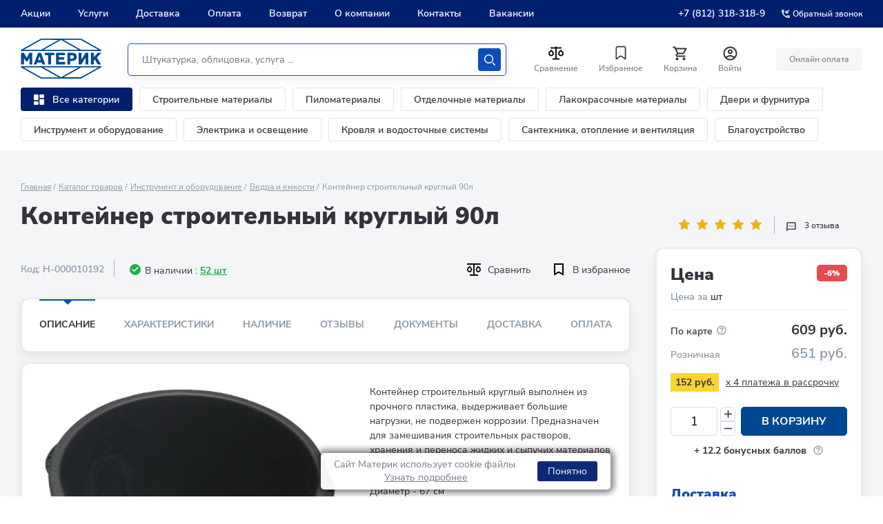

--- FILE ---
content_type: text/css
request_url: https://www.materik-m.ru/bitrix/cache/css/s1/materik_2024/page_e02788d9b2bbecd5f686b61132961383/page_e02788d9b2bbecd5f686b61132961383_v1.css?175620896912682
body_size: 3337
content:


/* Start:/local/templates/materik_2024/components/bitrix/catalog.element/default_2024/style.css?17477986507782*/
.product-card-new .btn--card-form.btn_add_basket.in_basket, .product-card-new .btn_add_basket.in_basket, .product-card-new .product-card-form__btn.btn_add_basket.in_basket, .product-card-new:hover .btn--card-form.btn_add_basket {
  background-color: #1bb934;
  border-color: #1bb934;
}

/* Карточка товара убрать дырку*/
section.slider-section {
	padding-top: 10px;
}
section.product {
	padding-bottom: 10px;
}

table.product__specifications{
	width: 100%;
}
.product__specifications tr > td.strong {
  background: #fff;
  padding-right: 10px;
  display: block;
  width: 59%;
  float: left;
  background: url(/images/dott.webp) 0 18px repeat-x;
  font-weight: bold;
}

.product__specifications tr > td.val {
	float: right;
	padding-left: 5px;
	display: block;
	width: 40%;
}
.product__specifications tr > .strong .spec_tit {
	background: #fff;
}

.product__not-mob .product__specifications tr {
	line-height: 2;
}

/*@media screen and (max-width: 1439px) {
	.product__tabs .product__card {
		padding-bottom: 80px;
	}
}*/

@media screen and (max-width: 669px) {
	.product-card-compare__edit-btn-item .product-card-compare__compare-btn {
		/*width: 15px;*/
		/*height: 20px;*/
	}
}

/* EOF Карточка товара убрать дырку*/

/*
.prod_has_error{
	float: right;
	position: relative;
	margin-top: 25px;
}

@media screen and (min-width: 960px) and (max-width: 1440px) {
	.prod_has_error{
		margin-top: 25px;
	}
}

.prod_has_error a{
	color: #333;
	font-weight: 700;
}
.prod_has_error a img{
	display: inline;
	margin-right: 10px;
	
	position: absolute;
	left: -35px;
	top: -3px;
	width: 25px;	
}

*/


.product-card-form .btn--gray {
	background: #004990;
	border: 1px solid #004990;
}

.product-card-form .btn--gray:hover {
    background: #1BB934;
    border-color: #1BB934;
    color: #ffffff;
}

.product-card-form .product-card-form__btn-wrap:hover {
    background: #1BB934;
    border-color: #1BB934;
    color: #ffffff;
}

.product__not-mob .product__specifications p{
	line-height: 2;
	background: url(/images/dott.webp) 0 18px repeat-x;
}

.product__specifications p strong, .product__specifications p span{
	background: #fff;
}


.product__specifications p > div{
	/*background: #fff;
	padding-right: 10px;*/
	
	display: block;
	width: 59%;
	float: left;
	background: url(/images/dott.webp) 0 18px repeat-x;
}

.product__specifications p > strong{
	background: #fff;
	padding-right: 10px;
	
	display: block;
	width: 59%;
	float: left;
	background: url(/images/dott.webp) 0 18px repeat-x;
}
.product__specifications p > strong .spec_tit{
	background: #fff;
}
.product__specifications p > span{
	float: right;
	padding-left: 5px;
	
	display: block;
	width: 40%;
}




.product__specifications div > strong{
	background: #fff;
	padding-right: 10px;
	
	display: block;
	width: 55%;
	float: left;
	background: url(/images/dott.webp) 0 18px repeat-x;
}
.product__specifications div > strong .spec_tit{
	background: #fff;
}
.product__specifications div > span{
	float: left;
	padding-left: 5px;
	
	display: block;
	width: 40%;
}


table.product__specifications td{
	vertical-align: top;
}
table.product__specifications td.specifications_title{
	width: 60%;
}
/*table.product__specifications tr:nth-child(2n){
	background: #f0f0f0;
}*/
table.product__specifications tr td:nth-child(odd){
	background: url(/images/dott.webp) 0 18px repeat-x;
}
table.product__specifications tr td:nth-child(odd) > strong .spec_tit{
	background: #fff;
}

.product__only-mob-btns-wrap .product__only-mob-btn-item .product__favorit.favourite span{
	color: #33333D;
}


a.product__compare.product-card-compare__compare-btn{
  /*display: flex;*/
  display: inline-flex;
}


/*
.product__main-wrap a.product__compare span {
  padding-top: 0px;
}

.product-card-compare__compare-btn {
  text-decoration: none;
  display: inline-flex;
}*/

/*
@media screen and (max-width: 669px) {
a.product-card-compare__compare-btn svg {
    width: 23px;
    height: 25px;
  }
}
*/

/*div.char_block .props_list > div {
	
	width: 45%;
	float: left;
	margin-right: 20px;
	background: url(/bitrix/templates/aspro_next/images/dott.png) 0 14px repeat-x;
	height: 40px;
	line-height: 16px;
}*/

.credit_service1 {
    padding-top: 10px;
    text-align: left;
}
.credit_service2 {
    display: inline-block;
    /*    text-align:center;*/
    vertical-align: middle;
    width: 40px;
}
.credit_service3 {
    display: inline-block;
    vertical-align:middle;
    width:220px;
    font-size:14px;
}
.credit_service4 {
    color: #008DD2;
    cursor:pointer;
}
.credit_service6 {
/*    width:90%;*/
}

@media screen and (max-width: 640px) {
    .credit_service5 {
/*        display: none;*/
    }
}

.product-props {
    text-align: left; /* уберем центрирование характеристик */
}

.credit_popup_back {
    display:none;
    position: fixed;
    top: 0;
    left: 0;
    width:100%;
    height:100%;
    background-color: rgba(0, 50, 50, 0.2);
    z-index: 98;
}
.credit_popup {
    width: 640px;
    height: 420px;
    position: fixed;
    top: 0;
    left: 0;
    background: white;
    border: 1px solid silver;
    text-align: center;
    z-index: 99;
}
.credit_close {
    position:absolute;
    top:10px;
    right: 10px;
}
.credit_title {
    color: #008DD2;
    font-size: 2em;
    font-weight: bold;
    padding-top: 25px;
    text-transform: uppercase;
    text-align: left;
    margin-left: 45px;
}
.credit_text1 {
    font-size: 1.5em;
    margin-top: 10px;
    text-align: left;
    margin-left: 45px;
}
.credit_text2 {
    font-size: 1.2em;
    width: 250px;
    text-align: left;
    vertical-align: top;
    display: inline-block;
/*    border: 1px dashed red;*/
    margin-top: 20px;
    line-height: 25px;
}
.credit_text3 {
/*    border: 1px dashed black;*/
    margin-left: 45px;
}
.credit_text4 {
    text-align: left;
    margin-top: 30px;
    margin-left: 45px;
    font-size: 1em;
}
.credit_a {
}
@media screen and (max-width: 640px) {
    .credit_popup {
        width: 320px;
        height: 485px;
    }
    .credit_title {
        font-size: 1.5em;
        margin-left: 35px;
    }
    .credit_text1 {
        font-size: 1.2em;
        margin-left: 35px;
    }
    .credit_text2 {
        font-size: 1.0em;
        margin-top: 10px;
        line-height: 20px;    }
    .credit_text3 {
        margin-left: unset;
    }
    .credit_text4 {
        margin-top: 5px;
        margin-left: 35px;
    }
}

/* BEGIN акции */
.action_popup_back {
    display:none;
    position: fixed;
    top: 0;
    left: 0;
    width:100%;
    height:100%;
    background-color: rgba(0, 50, 50, 0.2);
    z-index: 98;
}
.action_popup {
    width: 640px;
    height: 420px;
    position: fixed;
    top: 0;
    left: 0;
    background: white;
    border: 1px solid silver;
    text-align: center;
    z-index: 99;
}
.action_close {
    position:absolute;
    top:10px;
    right: 10px;
}
.action_title {
    color: #008DD2;
    font-size: 2em;
    font-weight: bold;
    padding-top: 25px;
    text-transform: uppercase;
    text-align: left;
    margin-left: 45px;
}
.action_text1 {
    font-size: 1.5em;
    margin-top: 10px;
    text-align: left;
    margin-left: 45px;
    margin-right: 20px;
}


@media screen and (max-width: 640px) {
    .action_popup {
        width: 320px;
        height: 485px;
    }
    .action_title {
        font-size: 1.5em;
        margin-left: 35px;
    }
    .action_text1 {
        font-size: 1.2em;
        margin-left: 35px;
        margin-right: 15px;
    }
}
/* END акции */

/* BEGIN заменим сердечки favorites на звездочки */
.badisoft_favorites_stars {
    font-size: 20px;
    color: gold;
}
/* END заменим сердечки favorites на звездочки */

/* End */


/* Start:/local/templates/.default/components/ts/catalog.store.amount/catalog/style.css?17421974002096*/
.product__remains-availability-wrap .product__remains-availability{
	color: #33333D;
}
.product__remains-availability-name{
	color: #33333D;
}
.product_not_available{
	color: #33333D;
}

.product__remains-availability .product__remains-availability-name{
	color: #1AB14A;
}
.product__remains-availability .product__remains-availability-value{
	color: #1AB14A;
}

.product__remains-availability .product__remains-availability-name.product_not_available{
	color: #ec9622;
}

.product_available{
	color: #1AB14A;
}

.product_not_available{
	color: #ec9622;
}


.form__input-radio.checked + .form__label-radio-wrap .form__check-radio {
  border-color: #33333D;
  background: #33333D;
}


.form__input-radio.checked + .form__label-radio-wrap {
  position: relative;
}
.form__input-radio.checked + .form__label-radio-wrap .form__check-radio::before{
	content: '';
	display: block;
	width: 6px;
	height: 6px;
	background: #ffffff;
	position: absolute;
	top: 0;
	bottom: 0;
	left: 0;
	right: 0;
	margin: auto;
	border-radius: 50%;
}



#ts_map{
	width:30vw;	
	height: 500px;	
}

@media screen and (max-width:768px) {
	#ts_map{
		/*display: none;*/
		/*width:95%; */
		width: 85vw;
	}
}
@media screen and (max-width:960px) {
	.product__card .product__card-mob-info .order__row	#ts_map{
		display: none;
	}
}

.store_info{
	text-decoration: underline;
	font-weight: 500;
	color: green;
	display: inline-block;
}
.store_a{
	text-decoration: underline;
	text-decoration-style: dotted;
	cursor: pointer;
    font-weight: 500;
}

.store_info span{
	color: green;
	cursor: pointer;
    font-weight: bold;
}
.store_info span.is_not{
	color: #fbad18; /*#888*/
}

.is_available{
	display:none;
	text-decoration: underline;
	font-weight: 500;
	color: green;
}
.is_available .is_available_sum{
    font-weight: bold;
}
.is_not_available{
	display:none;
	font-weight: 500;
	color: red;
}


.btn.pseudo_buy {
    cursor: pointer;
    background: #00ba91;
    color: white;
    max-width: 130px;
    padding: 5px 0;
    margin-left: 20px;
}
.btn.pseudo_buy.pseudo_zakaz{
    background: #fbad18;
    /*color: #333;*/
}

/* End */


/* Start:/local/components/materic/reviews/templates/.default/style.css?1747997595477*/
.inp-err{
    padding: 3px;
    color: red;
}
.errors{
    color: red;
}

.reviews__imgs{
	margin-bottom: 20px;
}

.reviews__item-wrap .reviews__imgs{
	margin-top: 20px;
}

.reviews .product__thumbs-photo {
  height: 132px;
}

.popup-form__item-input.input_file_block{
	display:none;
}

#review_form button.dz-button{
	border: 1px solid #0C4DB9;
	width: auto;
	padding: 10px;
	height: auto;
}

.order__remark--center {
  text-align: center;
}

/* End */


/* Start:/local/templates/.default/components/ts/catalog.store.amount/catalog_right_small/style.css?1699006916151*/
.product__remains-availability{
	color: #33333D;
}
.product__remains-availability-name{
	color: #33333D;
}
.product_not_available{
	color: #33333D;
}


/* End */


/* Start:/local/templates/materik_2024/components/bitrix/catalog.section/slider_ext/style.css?1742197400493*/
.slider-arFilter .white-nav-prev,
.slider-arFilter .white-nav-next {
    position: absolute;
    top: 50%;
    margin-top: -28px;
}
.slider-arFilter .white-nav-prev {
    left: 30px;
}
.slider-arFilter .white-nav-next {
    right: 30px;
}



.tags.section_tags {
  display: flex;
  list-style: none;
  flex-wrap: wrap;
}

.section_tags .tags__item + .tags__item {
  margin-left: initial;
}

.section_tags .tags__item {
  margin-right: 20px;
  margin-bottom: 10px;
}
/* End */


/* Start:/local/templates/materik_2024/components/bitrix/catalog.item/.default/style.min.css?1742197400353*/
@media screen and (max-width:669px){.product-card-new__favourite{display:inherit}}.product-card-new .btn--card-form.btn_add_basket.in_basket,.product-card-new .btn_add_basket.in_basket,.product-card-new .product-card-form__btn.btn_add_basket.in_basket,.product-card-new:hover .btn--card-form.btn_add_basket{background-color:#1bb934;border-color:#1bb934}
/* End */
/* /local/templates/materik_2024/components/bitrix/catalog.element/default_2024/style.css?17477986507782 */
/* /local/templates/.default/components/ts/catalog.store.amount/catalog/style.css?17421974002096 */
/* /local/components/materic/reviews/templates/.default/style.css?1747997595477 */
/* /local/templates/.default/components/ts/catalog.store.amount/catalog_right_small/style.css?1699006916151 */
/* /local/templates/materik_2024/components/bitrix/catalog.section/slider_ext/style.css?1742197400493 */
/* /local/templates/materik_2024/components/bitrix/catalog.item/.default/style.min.css?1742197400353 */


--- FILE ---
content_type: image/svg+xml
request_url: https://www.materik-m.ru/local/templates/materik_2024/images/icons/google-play-2024.svg
body_size: 5750
content:
<svg width="154" height="47" fill="none" xmlns="http://www.w3.org/2000/svg"><rect width="154" height="47" rx="5" fill="#002D77"/><path d="M77.725 25.558c-2.683 0-4.87 2.102-4.87 4.997 0 2.877 2.187 4.997 4.87 4.997 2.685 0 4.871-2.12 4.871-4.997 0-2.895-2.188-4.997-4.87-4.997zm0 8.027c-1.47 0-2.737-1.249-2.737-3.03 0-1.798 1.268-3.028 2.737-3.028 1.47 0 2.738 1.23 2.738 3.029 0 1.779-1.267 3.03-2.737 3.03zm-10.624-8.027c-2.683 0-4.87 2.102-4.87 4.997 0 2.877 2.187 4.997 4.87 4.997 2.684 0 4.87-2.12 4.87-4.997 0-2.895-2.186-4.997-4.87-4.997zm0 8.027c-1.47 0-2.738-1.249-2.738-3.03 0-1.798 1.268-3.028 2.738-3.028s2.737 1.23 2.737 3.029c.002 1.779-1.267 3.03-2.737 3.03zm-12.637-6.493v2.12h4.925c-.147 1.192-.533 2.063-1.121 2.668-.717.738-1.838 1.552-3.804 1.552-3.033 0-5.403-2.518-5.403-5.64 0-3.124 2.37-5.642 5.403-5.642 1.635 0 2.83.663 3.712 1.515l1.452-1.496c-1.232-1.212-2.867-2.139-5.164-2.139-4.154 0-7.646 3.483-7.646 7.761 0 4.278 3.492 7.761 7.646 7.761 2.241 0 3.933-.758 5.255-2.177 1.36-1.4 1.783-3.37 1.783-4.96 0-.491-.037-.946-.11-1.324h-6.928v.001zm51.684 1.646c-.404-1.116-1.636-3.18-4.153-3.18-2.5 0-4.577 2.025-4.577 4.997 0 2.801 2.06 4.997 4.815 4.997 2.223 0 3.51-1.4 4.044-2.215l-1.654-1.136c-.551.833-1.305 1.382-2.39 1.382-1.084 0-1.856-.511-2.352-1.515l6.487-2.763-.22-.567zm-6.616 1.666c-.055-1.931 1.452-2.915 2.537-2.915.845 0 1.562.436 1.801 1.06l-4.338 1.855zm-5.274 4.846h2.131V20.561h-2.13V35.25zm-3.493-8.575h-.073c-.478-.588-1.397-1.117-2.554-1.117-2.426 0-4.65 2.195-4.65 5.017 0 2.8 2.224 4.978 4.65 4.978 1.158 0 2.076-.53 2.554-1.135h.073v.72c0 1.911-.992 2.933-2.59 2.933-1.305 0-2.114-.965-2.445-1.779l-1.856.796c.533 1.324 1.947 2.953 4.3 2.953 2.5 0 4.614-1.515 4.614-5.207v-8.972h-2.022v.813zm-2.443 6.91c-1.47 0-2.701-1.269-2.701-3.01 0-1.762 1.23-3.048 2.7-3.048 1.452 0 2.591 1.286 2.591 3.048 0 1.741-1.14 3.01-2.59 3.01zm27.812-13.024h-5.1V35.25h2.127v-5.565h2.972c2.359 0 4.679-1.759 4.679-4.561s-2.319-4.563-4.678-4.563zm.055 7.08h-3.028v-5.035h3.028c1.591 0 2.495 1.357 2.495 2.518 0 1.137-.904 2.517-2.495 2.517zm13.155-2.11c-1.541 0-3.137.7-3.798 2.25l1.89.812c.403-.812 1.156-1.078 1.944-1.078 1.101 0 2.22.68 2.239 1.89v.151c-.386-.227-1.212-.566-2.22-.566-2.036 0-4.11 1.152-4.11 3.306 0 1.966 1.67 3.231 3.541 3.231 1.43 0 2.219-.661 2.714-1.437h.073v1.134h2.056v-5.632c.001-2.606-1.89-4.06-4.329-4.06zm-.258 8.05c-.696 0-1.669-.359-1.669-1.247 0-1.134 1.212-1.569 2.258-1.569.934 0 1.376.208 1.944.491-.166 1.362-1.303 2.325-2.533 2.325zm12.073-7.729l-2.44 6.369h-.073l-2.533-6.369h-2.293l3.798 8.901-2.165 4.952h2.22l5.853-13.853h-2.367zm-19.172 9.398h2.128V20.561h-2.128V35.25zM54.092 12.036c0 .984-.283 1.768-.85 2.353-.643.696-1.483 1.043-2.514 1.043a3.394 3.394 0 01-2.52-1.057c-.69-.706-1.036-1.58-1.036-2.624s.346-1.919 1.037-2.624a3.39 3.39 0 012.519-1.058c.49 0 .959.098 1.404.295.446.197.803.459 1.07.787l-.601.62c-.453-.558-1.077-.836-1.874-.836-.721 0-1.344.26-1.87.782s-.788 1.2-.788 2.033.262 1.511.788 2.033c.526.521 1.149.782 1.87.782.764 0 1.402-.262 1.911-.787.331-.342.523-.818.574-1.428h-2.486v-.847h3.317c.034.185.049.362.049.533zM59.35 9.091h-3.116v2.235h2.81v.847h-2.81v2.235h3.117v.867h-3.996v-7.05h3.996v.866zM63.06 15.275h-.88V9.091h-1.912v-.866h4.703v.866h-1.912v6.184zM68.374 15.275v-7.05h.88v7.05h-.88zM73.154 15.275h-.88V9.091h-1.912v-.866h4.704v.866h-1.912v6.184zM83.969 14.364c-.673.712-1.51 1.068-2.51 1.068-1 0-1.837-.356-2.508-1.068-.673-.712-1.009-1.584-1.009-2.614 0-1.03.336-1.902 1.009-2.614.672-.712 1.508-1.07 2.508-1.07.995 0 1.83.359 2.505 1.074.675.716 1.013 1.585 1.013 2.61 0 1.03-.336 1.902-1.008 2.614zm-4.37-.59a2.474 2.474 0 001.86.791c.734 0 1.354-.264 1.86-.792s.76-1.203.76-2.023c0-.82-.254-1.495-.76-2.023a2.472 2.472 0 00-1.86-.792c-.733 0-1.353.264-1.86.792-.505.528-.759 1.203-.759 2.023 0 .82.254 1.495.76 2.023zM86.211 15.275v-7.05h1.07l3.327 5.484h.037l-.037-1.358V8.224h.88v7.05h-.919l-3.48-5.75h-.038l.038 1.358v4.392h-.878z" fill="#fff"/><path d="M54.092 12.036c0 .984-.283 1.768-.85 2.353-.643.696-1.483 1.043-2.514 1.043a3.394 3.394 0 01-2.52-1.057c-.69-.706-1.036-1.58-1.036-2.624s.346-1.919 1.037-2.624a3.39 3.39 0 012.519-1.058c.49 0 .959.098 1.404.295.446.197.803.459 1.07.787l-.601.62c-.453-.558-1.077-.836-1.874-.836-.721 0-1.344.26-1.87.782s-.788 1.2-.788 2.033.262 1.511.788 2.033c.526.521 1.149.782 1.87.782.764 0 1.402-.262 1.911-.787.331-.342.523-.818.574-1.428h-2.486v-.847h3.317c.034.185.049.362.049.533zM59.35 9.091h-3.116v2.235h2.81v.847h-2.81v2.235h3.117v.867h-3.996v-7.05h3.996v.866zM63.06 15.275h-.88V9.091h-1.912v-.866h4.703v.866h-1.912v6.184zM68.374 15.275v-7.05h.88v7.05h-.88zM73.154 15.275h-.88V9.091h-1.912v-.866h4.704v.866h-1.912v6.184zM83.969 14.364c-.673.712-1.51 1.068-2.51 1.068-1 0-1.837-.356-2.508-1.068-.673-.712-1.009-1.584-1.009-2.614 0-1.03.336-1.902 1.009-2.614.672-.712 1.508-1.07 2.508-1.07.995 0 1.83.359 2.505 1.074.675.716 1.013 1.585 1.013 2.61 0 1.03-.336 1.902-1.008 2.614zm-4.37-.59a2.474 2.474 0 001.86.791c.734 0 1.354-.264 1.86-.792s.76-1.203.76-2.023c0-.82-.254-1.495-.76-2.023a2.472 2.472 0 00-1.86-.792c-.733 0-1.353.264-1.86.792-.505.528-.759 1.203-.759 2.023 0 .82.254 1.495.76 2.023zM86.211 15.275v-7.05h1.07l3.327 5.484h.037l-.037-1.358V8.224h.88v7.05h-.919l-3.48-5.75h-.038l.038 1.358v4.392h-.878z" stroke="#fff" stroke-width=".2" stroke-miterlimit="10"/><path fill-rule="evenodd" clip-rule="evenodd" d="M14.655 8.39c.62 0 1.2.176 1.696.482l13.212 7.893-5.843 6.017-11.954-12.31-.09-.093c.524-1.155 1.671-1.99 2.979-1.99zm-3.272 3.123c-.006.085-.01.17-.01.256v23.462c0 .086.004.171.01.256L23.023 23.5l-11.64-11.987zm.293 25.108c.524 1.155 1.671 1.99 2.979 1.99.607 0 1.176-.169 1.664-.465l.04-.024 13.227-7.864-5.866-6.04-11.954 12.31-.09.093zm18.794-6.888l5.427-3.227a3.396 3.396 0 001.728-2.979c0-1.28-.689-2.391-1.708-2.966l-.012-.008-5.46-3.261-6.028 6.208 6.053 6.233z" fill="#fff"/></svg>

--- FILE ---
content_type: image/svg+xml
request_url: https://www.materik-m.ru/local/templates/materik_2024/images/app-store-new.svg
body_size: 7118
content:
<svg width="120" height="40" fill="none" xmlns="http://www.w3.org/2000/svg"><g clip-path="url(#clip0_1002_3394)"><path d="M110.303 0H9.703c-.367 0-.73 0-1.095.002-.306.002-.61.008-.919.013-.672.008-1.341.067-2.004.177a6.665 6.665 0 00-1.9.627A6.438 6.438 0 00.361 5.522a12.993 12.993 0 00-.179 2.002c-.01.306-.01.614-.015.92V31.56c.005.31.006.611.015.922.008.67.068 1.34.18 2.002.11.663.32 1.305.624 1.904.303.598.701 1.143 1.179 1.614.473.477 1.019.875 1.618 1.179a6.7 6.7 0 001.901.63c.663.11 1.333.169 2.004.177.31.007.613.011.919.011.366.002.728.002 1.095.002h100.6c.359 0 .724 0 1.084-.002.304 0 .617-.004.922-.01a13.27 13.27 0 002-.177 6.815 6.815 0 001.908-.631A6.293 6.293 0 00117.834 38a6.403 6.403 0 001.182-1.614c.302-.6.51-1.242.619-1.904.111-.662.173-1.331.185-2.002.004-.311.004-.612.004-.922.008-.364.008-.725.008-1.094V9.536c0-.366 0-.73-.008-1.092 0-.306 0-.614-.004-.92a13.57 13.57 0 00-.185-2.002 6.648 6.648 0 00-.619-1.904 6.469 6.469 0 00-2.799-2.8 6.78 6.78 0 00-1.908-.627c-.661-.11-1.33-.169-2-.176-.305-.005-.618-.011-.922-.013-.36-.002-.725-.002-1.084-.002z" fill="#A6A6A6"/><path d="M8.613 39.125c-.305 0-.602-.004-.904-.01a12.696 12.696 0 01-1.87-.164 5.884 5.884 0 01-1.656-.548 5.406 5.406 0 01-1.397-1.016 5.321 5.321 0 01-1.02-1.397 5.722 5.722 0 01-.544-1.657 12.413 12.413 0 01-.166-1.875c-.007-.21-.015-.913-.015-.913v-23.1s.009-.692.015-.895a12.37 12.37 0 01.165-1.872 5.755 5.755 0 01.544-1.662c.26-.518.603-.99 1.015-1.398A5.565 5.565 0 015.835 1.05C6.455.95 7.083.895 7.711.887l.902-.012h102.769l.913.013a12.37 12.37 0 011.858.162 5.933 5.933 0 011.671.548 5.589 5.589 0 012.415 2.42 5.74 5.74 0 01.535 1.649c.104.624.162 1.255.174 1.887.003.283.003.588.003.89.008.375.008.732.008 1.092v20.929c0 .363 0 .718-.008 1.075 0 .325 0 .623-.004.93-.011.62-.069 1.24-.171 1.853a5.716 5.716 0 01-.54 1.67 5.47 5.47 0 01-1.015 1.386 5.414 5.414 0 01-1.4 1.022 5.855 5.855 0 01-1.668.55c-.618.101-1.243.156-1.869.163-.293.007-.599.011-.897.011l-1.084.002-101.69-.002z" fill="#121929"/><path d="M39.215 11.34h.698a.877.877 0 00.984-.83c0-.48-.362-.79-.977-.79a.933.933 0 00-1.052.815h-.766a1.628 1.628 0 011.179-1.471 1.64 1.64 0 01.664-.05c1.028 0 1.75.573 1.75 1.399a1.207 1.207 0 01-.947 1.19v.061a1.217 1.217 0 011.16 1.258 1.736 1.736 0 01-1.261 1.495c-.223.063-.457.08-.687.052a1.739 1.739 0 01-1.755-.881A1.725 1.725 0 0138 12.93h.778c.047.497.505.818 1.182.818.676 0 1.118-.36 1.118-.869 0-.515-.416-.833-1.143-.833h-.72v-.706zM42.792 13.233c0-.707.529-1.115 1.465-1.173l1.067-.06v-.34c0-.415-.275-.649-.807-.649-.433 0-.733.16-.82.437h-.753c.08-.675.717-1.107 1.61-1.107.987 0 1.544.49 1.544 1.32v2.682h-.749v-.552h-.061a1.323 1.323 0 01-1.183.617 1.193 1.193 0 01-1.208-.695 1.183 1.183 0 01-.105-.48zm2.532-.336v-.328l-.962.061c-.542.036-.788.22-.788.566 0 .354.307.56.73.56a.93.93 0 001.02-.859zM48.16 11.069v3.274h-.777v-3.926h2.593v.652H48.16zM54.685 12.378c0 1.248-.632 2.03-1.626 2.03a1.286 1.286 0 01-1.212-.66h-.062v1.9h-.777v-5.232h.748v.65h.058a1.366 1.366 0 011.237-.715c1.002 0 1.634.78 1.634 2.027zm-.799 0c0-.83-.394-1.33-1.052-1.33-.654 0-1.063.511-1.063 1.334 0 .818.409 1.33 1.06 1.33.661 0 1.055-.501 1.055-1.334zM55.72 15.75v-.668c.084.01.17.016.254.015a.675.675 0 00.712-.548l.058-.191-1.425-3.941h.846l.988 3.118h.06l.985-3.118h.824l-1.468 4.088c-.337.956-.709 1.262-1.512 1.262-.065 0-.249-.007-.322-.018zM59.627 13.229h.774c.076.346.401.527.856.527.518 0 .836-.228.836-.581 0-.379-.286-.56-.836-.56h-.589v-.601h.58c.469 0 .708-.18.708-.509 0-.288-.232-.508-.709-.508-.434 0-.752.184-.803.494h-.748a1.376 1.376 0 011.551-1.15c.936 0 1.471.422 1.471 1.085a.806.806 0 01-.621.804v.061a.884.884 0 01.77.884c0 .746-.637 1.24-1.61 1.24-.86 0-1.558-.393-1.63-1.186zM63.986 14.343v-3.926h.77v2.7h.062l1.815-2.7h.77v3.926h-.77v-2.715h-.058l-1.819 2.715h-.77zM71.646 11.069h-1.24v3.274h-.778V11.07h-1.24v-.652h3.258v.652zM75.832 13.283a1.596 1.596 0 01-1.707 1.136 1.795 1.795 0 01-1.38-.594 1.782 1.782 0 01-.439-1.433 1.806 1.806 0 011.06-1.894 1.82 1.82 0 01.756-.157c1.095 0 1.757.746 1.757 1.98v.27H73.1v.043a1.033 1.033 0 00.626 1.041c.134.057.277.086.422.084a.946.946 0 00.936-.476h.75zM73.1 12.018h1.988A.945.945 0 0074.118 11a1.007 1.007 0 00-1.02 1.018zM79.127 10.417h1.775c.77 0 1.222.389 1.222.998a.842.842 0 01-.665.83v.06a.9.9 0 01.842.906c0 .685-.517 1.132-1.38 1.132h-1.794v-3.926zm.77.594v1.017h.77c.47 0 .695-.18.695-.512 0-.306-.196-.505-.608-.505h-.857zm0 1.587v1.15h.921c.46 0 .706-.202.706-.573 0-.393-.278-.577-.803-.577h-.824zM24.937 20.301a4.948 4.948 0 012.357-4.152 5.065 5.065 0 00-3.992-2.157c-1.679-.177-3.307 1.004-4.162 1.004-.873 0-2.19-.987-3.609-.958a5.315 5.315 0 00-4.473 2.728c-1.934 3.349-.491 8.27 1.361 10.976.927 1.326 2.01 2.806 3.428 2.753 1.387-.057 1.905-.884 3.58-.884 1.658 0 2.144.884 3.59.851 1.489-.024 2.426-1.331 3.32-2.669a10.963 10.963 0 001.52-3.092 4.782 4.782 0 01-2.92-4.4zm-2.732-8.09a4.873 4.873 0 001.115-3.49 4.958 4.958 0 00-3.208 1.66 4.636 4.636 0 00-1.143 3.36 4.098 4.098 0 003.236-1.53zM42.471 27.14h-4.734L36.6 30.496h-2.005l4.484-12.418h2.083l4.483 12.418h-2.039L42.47 27.14zm-4.244-1.55h3.752l-1.85-5.446h-.051l-1.85 5.447zm17.1.38c0 2.813-1.505 4.62-3.777 4.62a3.068 3.068 0 01-2.849-1.584h-.043v4.485H46.8V21.442h1.798v1.506h.035a3.212 3.212 0 012.882-1.6c2.298 0 3.813 1.816 3.813 4.622zm-1.91 0c0-1.833-.947-3.039-2.392-3.039-1.42 0-2.375 1.23-2.375 3.038 0 1.825.955 3.046 2.375 3.046 1.446 0 2.393-1.196 2.393-3.046zm11.876 0c0 2.813-1.506 4.62-3.779 4.62a3.07 3.07 0 01-2.848-1.584h-.043v4.485h-1.859V21.442h1.8v1.506h.033a3.212 3.212 0 012.883-1.6c2.298 0 3.813 1.816 3.813 4.621zm-1.91 0c0-1.834-.948-3.039-2.393-3.039-1.42 0-2.375 1.23-2.375 3.038 0 1.825.955 3.046 2.375 3.046 1.445 0 2.393-1.196 2.393-3.046zm8.496 1.066c.137 1.232 1.334 2.04 2.968 2.04 1.567 0 2.694-.808 2.694-1.919 0-.964-.68-1.54-2.29-1.936l-1.609-.388c-2.28-.55-3.338-1.617-3.338-3.348 0-2.142 1.867-3.614 4.518-3.614 2.624 0 4.423 1.472 4.483 3.614H77.43c-.112-1.239-1.136-1.987-2.633-1.987s-2.522.757-2.522 1.858c0 .878.654 1.395 2.255 1.79l1.368.336c2.548.603 3.607 1.626 3.607 3.443 0 2.323-1.85 3.778-4.794 3.778-2.754 0-4.614-1.42-4.734-3.667h1.903zM83.514 19.3v2.142h1.722v1.472h-1.722v4.991c0 .776.345 1.137 1.102 1.137.204-.004.408-.018.611-.043v1.463c-.34.064-.686.092-1.032.086-1.833 0-2.548-.689-2.548-2.444v-5.19h-1.316v-1.472h1.316V19.3h1.867zm2.72 6.67c0-2.849 1.677-4.639 4.293-4.639 2.625 0 4.295 1.79 4.295 4.639 0 2.856-1.661 4.638-4.295 4.638-2.633 0-4.294-1.782-4.294-4.638zm6.695 0c0-1.954-.896-3.108-2.402-3.108-1.506 0-2.4 1.162-2.4 3.108 0 1.962.894 3.106 2.4 3.106 1.506 0 2.401-1.144 2.401-3.106zm3.425-4.528h1.773v1.541h.043a2.16 2.16 0 012.177-1.636c.215 0 .428.023.637.07v1.738a2.594 2.594 0 00-.835-.112 1.871 1.871 0 00-1.936 2.083v5.37h-1.859v-9.054zm13.198 6.395c-.25 1.643-1.85 2.771-3.898 2.771-2.634 0-4.269-1.764-4.269-4.595 0-2.84 1.644-4.682 4.191-4.682 2.505 0 4.08 1.72 4.08 4.466v.637h-6.395v.112a2.37 2.37 0 00.64 1.832 2.351 2.351 0 001.796.732 2.05 2.05 0 002.091-1.273h1.764zm-6.282-2.702h4.527A2.185 2.185 0 00106.451 23a2.174 2.174 0 00-.875-.163 2.293 2.293 0 00-2.306 2.298z" fill="#fff"/></g><defs><clipPath id="clip0_1002_3394"><path fill="#fff" d="M0 0h120v40H0z"/></clipPath></defs></svg>

--- FILE ---
content_type: application/javascript
request_url: https://www.materik-m.ru/bitrix/cache/js/s1/materik_2024/default_9ce3ef1cd72fda8f0853c1a57493bda3/default_9ce3ef1cd72fda8f0853c1a57493bda3_v1.js?17562089641260
body_size: 456
content:

; /* Start:"a:4:{s:4:"full";s:106:"/local/components/pvp/smsauth/templates/materik/bitrix/system.auth.form/pvpsmsauth/script.js?1755156759838";s:6:"source";s:92:"/local/components/pvp/smsauth/templates/materik/bitrix/system.auth.form/pvpsmsauth/script.js";s:3:"min";s:0:"";s:3:"map";s:0:"";}"*/
$(function() {
    $('body').on('submit', '#ajax-login-form', function (e) {
       e.preventDefault();
       e.stopPropagation();

       let form = $(e.currentTarget);

        $('#loginForm .login-form-error').html('');
        
        $.post(
            form.attr("action"),
            form.serialize(),
            function (data) {
                if (Object.hasOwn(data, 'success')) {
                    window.location.reload();
                } else if(Object.hasOwn(data, 'error')) {
                    $('#loginForm .login-form-error').html(data.error);
                } else {
                    $('#loginForm .login-form-error').html('Произошла ошибка обновите страницу и повторите попытку!');
                }
            },
            "json"
        );
    });
});
/* End */
;; /* /local/components/pvp/smsauth/templates/materik/bitrix/system.auth.form/pvpsmsauth/script.js?1755156759838*/


--- FILE ---
content_type: image/svg+xml
request_url: https://www.materik-m.ru/local/templates/materik_2024/images/icons/icon-textsms.svg
body_size: 210
content:
<svg width="16" height="16" fill="none" xmlns="http://www.w3.org/2000/svg"><path d="M13.334 1.333H2.667c-.733 0-1.333.6-1.333 1.334v12L4 12h9.334c.733 0 1.333-.6 1.333-1.333v-8c0-.734-.6-1.334-1.333-1.334zm0 9.334H4L2.667 12V2.667h10.666v8zM4.667 6H6v1.333H4.667V6zm2.667 0h1.333v1.333H7.334V6zM10 6h1.334v1.333H10V6z" fill="#33333D"/></svg>